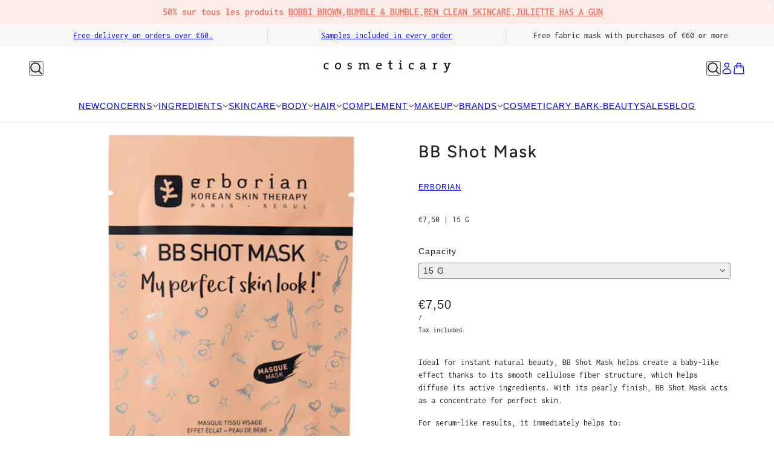

--- FILE ---
content_type: text/html; charset=utf-8
request_url: https://www.cosmeticary.com/en/products/bb-shot-mask?section_id=template--25282902491482__main&option_values=374910124378
body_size: 6501
content:
<div id="shopify-section-template--25282902491482__main" class="shopify-section section--product-page"><script type="module">
  import { Utils } from '@troop-themes/main';
  Utils.updateRecentProducts('bb-shot-mask');
</script>

<div
  class="main-product--root"
  data-product-id="template--25282902491482__main_6614273753161"
  data-section-id="template--25282902491482__main"
  data-section-type="product_page"
  data-container-width="5"
  data-handle="bb-shot-mask"
  data-mobile-spacing-above="none"
  data-mobile-spacing-below="half"
  data-spacing-above="none"
  data-spacing-below="full"
  data-text-alignment="left"
  style="--text-column-width:335px;--media-gap:10px;--thumbnail-width:50px;"
>
  <div class="main-product--wrapper"><div class="main-product--desktop" data-mq="medium-large"><product-media-variants
  class="product-media--variants--root"
  data-id="template--25282902491482__main_6614273753161"
  data-layout="thumbnails"
  data-first-variant-media="20770131935305"
  data-variant-scroll="false"
>
  <div class="product-media--variants"><div
      class="product-media--container"data-container="panel"
        data-columns="1"><div
  class="product-media--root"
  data-id="20770131935305"
  data-active="true"
  data-media-type="image"
  style="--product-media--aspect-ratio:1.0;"
><img src="//www.cosmeticary.com/cdn/shop/products/cosmeticary_erborian_bb_shot_mask.png?v=1634991529&amp;width=750" alt="BB Shot Mask" srcset="//www.cosmeticary.com/cdn/shop/products/cosmeticary_erborian_bb_shot_mask.png?v=1634991529&amp;width=300 300w, //www.cosmeticary.com/cdn/shop/products/cosmeticary_erborian_bb_shot_mask.png?v=1634991529&amp;width=400 400w, //www.cosmeticary.com/cdn/shop/products/cosmeticary_erborian_bb_shot_mask.png?v=1634991529&amp;width=500 500w, //www.cosmeticary.com/cdn/shop/products/cosmeticary_erborian_bb_shot_mask.png?v=1634991529&amp;width=600 600w, //www.cosmeticary.com/cdn/shop/products/cosmeticary_erborian_bb_shot_mask.png?v=1634991529&amp;width=700 700w" width="750" height="750" loading="eager" sizes="(max-width: 767px) calc(100vw - 32px), calc(100vw - 545px)" fetchpriority="high"></div></div>
  </div></div>

    <div
      class="main-product--mobile"
      data-mq="small"
      data-layout="slideshow"
      
        data-container="block"
      
    >
<main-product-carousel
  class="carousel--root"
  data-id="template--25282902491482__main_6614273753161"
  data-last-slide="false"
  data-auto-rotate="false"
  data-columns="1"
  data-mobile-columns="1"
  data-spacing-around-blocks="true"
  data-transition-type="slide"
  style="--total-slides:1;--total-slides-mobile:1;--total-spaces:1;--total-spaces-mobile:1;--slide-height:calc((100vw - 48px) / 1.0);"
>
  <div class="carousel--wrapper">
    <div class="carousel--container"><div
            class="carousel--block"
            data-id="template--25282902491482__main--block-1"
          ><div
  class="product-media--root"
  data-id="20770131935305"
  data-active="true"
  data-media-type="image"
  style="--product-media--aspect-ratio:1.0;"
><img src="//www.cosmeticary.com/cdn/shop/products/cosmeticary_erborian_bb_shot_mask.png?v=1634991529&amp;width=750" alt="BB Shot Mask" srcset="//www.cosmeticary.com/cdn/shop/products/cosmeticary_erborian_bb_shot_mask.png?v=1634991529&amp;width=300 300w, //www.cosmeticary.com/cdn/shop/products/cosmeticary_erborian_bb_shot_mask.png?v=1634991529&amp;width=400 400w, //www.cosmeticary.com/cdn/shop/products/cosmeticary_erborian_bb_shot_mask.png?v=1634991529&amp;width=500 500w, //www.cosmeticary.com/cdn/shop/products/cosmeticary_erborian_bb_shot_mask.png?v=1634991529&amp;width=600 600w, //www.cosmeticary.com/cdn/shop/products/cosmeticary_erborian_bb_shot_mask.png?v=1634991529&amp;width=700 700w" width="750" height="750" loading="lazy" sizes="(max-width: 767px) calc(100vw - 32px), 352px" fetchpriority="auto"></div></div></div>
  </div>
</main-product-carousel></div><form method="post" action="/en/cart/add" id="product_form_6614273753161" accept-charset="UTF-8" class="main-product--form" enctype="multipart/form-data"><input type="hidden" name="form_type" value="product" /><input type="hidden" name="utf8" value="✓" /><div
    class="product--block"
    data-block-type="heading"
    data-fit-together="false"><div
          
            data-transition-item="viewport"
            data-transition-type="slide-in"
          
        >
          <h2 class="product--block--heading" data-item="section-heading">BB Shot Mask</h2>
        </div></div><div
    class="product--block"
    data-block-type="vendor"
    data-fit-together="false"><div class="product--block--vendor" data-item="sub-nav-text">
          <a href="/en/collections/vendors?q=ERBORIAN">ERBORIAN</a>
        </div></div><div
    class="product--block"
    data-block-type="liquid"
    data-fit-together="false"><p id="custom-variant-price" data-product-id="6614273753161">
  <span class="price-grey" data-variant-price data-la-dn-price>
    €7,50
  </span>
  |
  <span class="variant-b-black" data-variant-title>
    15 G
  </span>
</p>

<script>
  document.addEventListener('DOMContentLoaded', function () {
    const priceEl = document.querySelector('[data-variant-price]');
    const titleEl = document.querySelector('[data-variant-title]');
    const variantInput = document.querySelector('input[name="id"]');
    const variants = JSON.parse('[{&quot;id&quot;:39430981648457,&quot;title&quot;:&quot;15 G&quot;,&quot;option1&quot;:&quot;15 G&quot;,&quot;option2&quot;:null,&quot;option3&quot;:null,&quot;sku&quot;:&quot;&quot;,&quot;requires_shipping&quot;:true,&quot;taxable&quot;:true,&quot;featured_image&quot;:null,&quot;available&quot;:false,&quot;name&quot;:&quot;BB Shot Mask - 15 G&quot;,&quot;public_title&quot;:&quot;15 G&quot;,&quot;options&quot;:[&quot;15 G&quot;],&quot;price&quot;:750,&quot;weight&quot;:0,&quot;compare_at_price&quot;:690,&quot;inventory_management&quot;:&quot;shopify&quot;,&quot;barcode&quot;:&quot;&quot;,&quot;requires_selling_plan&quot;:false,&quot;selling_plan_allocations&quot;:[]}]');

    if (!variantInput || !priceEl || !titleEl || !variants.length) return;

    let currentVariantId = variantInput.value;

    function updateDisplayIfChanged() {
      const newVariantId = variantInput.value;
      if (newVariantId !== currentVariantId) {
        const variant = variants.find(v => v.id == newVariantId);
        if (variant) {
          priceEl.textContent = new Intl.NumberFormat('fr-FR', {
            style: 'currency',
            currency: 'EUR'
          }).format(variant.price / 100);
          titleEl.textContent = variant.title;
          currentVariantId = newVariantId;
        }
      }
    }

    // Lancement d’un intervalle toutes les 300ms
    setInterval(updateDisplayIfChanged, 300);
  });
</script></div><div
    class="product--block"
    data-block-type="options"
    data-fit-together="false"><product-options-element
    class="product-options--root"
    data-id="template--25282902491482__main_6614273753161"
    data-main-product="true"
    data-product-handle="bb-shot-mask"
    data-product-url="/en/products/bb-shot-mask"
    aria-busy="false"
  >
    <div class="product-options--container" data-container="block"><div class="product-options--option" data-index="0">
<disclosure-element
  class="disclosure--root"
  data-id="template--25282902491482__main_6614273753161"data-type="option-picker">
  <label
    class="disclosure--label"
    id="template--25282902491482__main_6614273753161-capacity-toggle"
    
      data-item="nav-text"
    
  ><span>Capacity</span>
  </label>

  <div class="disclosure--main">
    <button
      class="disclosure--toggle"
      data-item="nav-text"
      aria-expanded="false"
      aria-controls="template--25282902491482__main_6614273753161-capacity"
      aria-labelledby="template--25282902491482__main_6614273753161-capacity-toggle"
    ><div class="disclosure--current-option">15 G</div><svg class="icon--root icon--chevron-down" width="10" height="6" viewBox="0 0 10 6" xmlns="http://www.w3.org/2000/svg">
      <path d="M5 4.058 8.53.528l.707.707-3.53 3.53L5 5.472.763 1.235 1.47.528 5 4.058Z" fill="#000" fill-rule="nonzero" />
    </svg></button>
    <ul
      class="disclosure--form"
      id="template--25282902491482__main_6614273753161-capacity"
      data-transition-item="viewport"
      data-transition-type="scale-in"
      data-transition-trigger="custom"
      aria-hidden="true"
    ><li
          class="disclosure--option"
          tabindex="0"
          data-item="sub-nav-text"
          data-value="15 G"
          
            data-option-value-id="374910124378"
            data-option-name="capacity"
            data-product-url=""
            
              data-unavailable="true"
            
          
          
            aria-current="true"
          
        >
          15 G
        </li></ul>
    <input
      class="disclosure--input"
      type="hidden"
      
      
        value="15 G"
      
      
        data-option-value-id="374910124378"
        data-option-name="capacity"
        data-product-url=""
      
      data-item="disclosure"
    />
  </div>
</disclosure-element></div></div>

    <script type="application/json" id="variant-json-template--25282902491482__main_6614273753161">{"inventory_policy":"deny","inventory_quantity":0,"id":39430981648457,"title":"15 G","option1":"15 G","option2":null,"option3":null,"sku":"","requires_shipping":true,"taxable":true,"featured_image":null,"available":false,"name":"BB Shot Mask - 15 G","public_title":"15 G","options":["15 G"],"price":750,"weight":0,"compare_at_price":690,"inventory_management":"shopify","barcode":"","requires_selling_plan":false,"selling_plan_allocations":[]}</script>
  </product-options-element></div><div
    class="product--block"
    data-block-type="price"
    data-fit-together="false">

<product-price-element
  data-la-dn-price
  class="product-price--root"
  data-id="template--25282902491482__main_6614273753161"
  data-money-format="€{{amount_with_comma_separator}}"
>
  <div class="product-price--wrapper">
    <div class="product-price--original" data-item='nav-text'>
      €7,50
    </div>

    <div
      class="product-price--compare"
      data-item="nav-text"
      data-text-color="gray"
      aria-hidden="true"
    ></div>
  </div>

  <div
    class="product-price--unit-container"
    data-item="small-text"
    aria-hidden="true"
  >
    <span class="product-price--unit-price"></span>/<span class="product-price--reference-value"></span><span class="product-price--reference-unit"></span>
  </div><div class="product-price--tax" data-item="small-text">Tax included.</div></product-price-element>

<div la-dn-product-banner></div></div><div
    class="product--block"
    data-block-type="description"
    data-fit-together="false"><div class="product--block--description" data-item="rte-content"><p>Ideal for instant natural beauty, BB Shot Mask helps create a baby-like effect thanks to its smooth cellulose fiber structure, which helps diffuse its active ingredients. With its pearly finish, BB Shot Mask acts as a concentrate for perfect skin.</p>

<p> For serum-like results, it immediately helps to:</p>

<ul>

<li> Hydrate and plump the skin,</li>

<li> Smooth and refine skin texture,</li>

<li> Brighten the complexion.</li>


</ul>

<p> As soon as you remove the mask, imperfections appear blurred, your skin looks more beautiful, slightly rosy, as if plumped, supple and soft with a velvety touch.</p></div></div><div
    class="product--block"
    data-block-type="buy-buttons"
    data-fit-together="false">

<product-buy-buttons-element
  class="product-buy-buttons--root"
  data-id="template--25282902491482__main_6614273753161"
  data-cart-type="drawer"
  data-translations=""
  data-container="block"
><button
      class="product-buy-buttons--primary"
      data-enabled="true"
      aria-busy="false"
      data-text="Out of stock"
      
        data-item="secondary-button"
      
      
        data-transition-button
      
disabled>
      <span class="product-buy-buttons--cta-text">Out of stock</span>
      <span class="product-buy-buttons--spinner"><svg class="icon--root icon--spinner">
      <use xmlns:xlink="http://www.w3.org/1999/xlink" xlink:href="#loading-spinner" />
    </svg></span>
    </button><div
      class="product-buy-buttons--drawer"
      data-mq="small"
      aria-hidden="true"
      tabindex="-1"
    >
      <div class="product-buy-buttons--drawer-info-container">
        <div class="product-buy-buttons--drawer-info">
          <div data-item="paragraph">
            <strong>BB Shot Mask</strong>
          </div><div class="product-buy-buttons--drawer-variant" data-item="nav-text">15 G</div></div><button class="product-buy-buttons--drawer-change" type="button" data-item="block-link">
            <span>change</span>
          </button></div>

      <button
        class="product-buy-buttons--primary"
        data-enabled="true"
        aria-busy="false"
        data-text="Out of stock"
        data-item="button"
        
          data-transition-button
        
disabled>
        <span class="product-buy-buttons--cta-text">Out of stock</span>
        <span class="product-buy-buttons--spinner"><svg class="icon--root icon--spinner">
      <use xmlns:xlink="http://www.w3.org/1999/xlink" xlink:href="#loading-spinner" />
    </svg></span>
      </button>
    </div>

  <input
    type="hidden"
    class="product-buy-buttons--input"
    name="id"
    data-id="39430981648457"
    data-sku=""
    data-management="shopify"
    data-policy="deny"
    data-quantity="0"
    value="39430981648457"
  >

  <script type="application/json">
    {
      "add_to_cart": "Add to cart",
      "out_of_stock": "Out of stock",
      "unavailable": "Unavailable"
    }
  </script>
</product-buy-buttons-element></div><div
    class="product--block"
    data-block-type="pickup"
    data-fit-together="false"><product-pickup-element
  class="product-pickup--root"
  data-first-variant-id="39430981648457"
  data-load-first-variant="false"
  data-loading="false"
  data-id="template--25282902491482__main_6614273753161"
  data-is-only-variant="false"
  data-title="BB Shot Mask"
>
  
</product-pickup-element></div><div
    class="product--block"
    data-block-type="collapsible-row"
    data-fit-together="true"><collapsible-row-element class="collapsible-row--root">
    <button
      class="collapsible-row--toggle"
      aria-expanded="false"tabindex="0">
      <label
        class="collapsible-row--heading"
        data-item="nav-text"
        for="template--25282902491482__main--collapsible-row--9"
      >Directions for use</label><svg class="icon--root icon--chevron-down" width="10" height="6" viewBox="0 0 10 6" xmlns="http://www.w3.org/2000/svg">
      <path d="M5 4.058 8.53.528l.707.707-3.53 3.53L5 5.472.763 1.235 1.47.528 5 4.058Z" fill="#000" fill-rule="nonzero" />
    </svg></button><div
        class="collapsible-row--wrapper"
        data-transition-item="viewport"
        data-transition-type="fade-in"
        data-transition-trigger="custom"
      >
        <div
          id="template--25282902491482__main--collapsible-row--9"
          class="collapsible-row--content"
          data-item="rte-content"
        ><p><span class="metafield-multi_line_text_field">Apply light pressure to the mask packaging before opening to distribute the product on the fabric, then apply the unfolded mask to a dry face.  <br />
Leave on for 15 minutes, remove the mask and pat with your fingers to absorb the excess.<br />
 Your skin is ready for the rest of your beauty ritual.<br />
 Single-use mask for immediate results. Avoid contact with eyes.</span></p></div>
      </div></collapsible-row-element>
</div><div
    class="product--block"
    data-block-type="collapsible-row"
    data-fit-together="true"><collapsible-row-element class="collapsible-row--root">
    <button
      class="collapsible-row--toggle"
      aria-expanded="false"tabindex="0">
      <label
        class="collapsible-row--heading"
        data-item="nav-text"
        for="template--25282902491482__main--collapsible-row--10"
      >Ingredients</label><svg class="icon--root icon--chevron-down" width="10" height="6" viewBox="0 0 10 6" xmlns="http://www.w3.org/2000/svg">
      <path d="M5 4.058 8.53.528l.707.707-3.53 3.53L5 5.472.763 1.235 1.47.528 5 4.058Z" fill="#000" fill-rule="nonzero" />
    </svg></button><div
        class="collapsible-row--wrapper"
        data-transition-item="viewport"
        data-transition-type="fade-in"
        data-transition-trigger="custom"
      >
        <div
          id="template--25282902491482__main--collapsible-row--10"
          class="collapsible-row--content"
          data-item="rte-content"
        ><p><span class="metafield-multi_line_text_field">AQUA/WATER - BUTYLENE GLYCOL - VINYL DIMETHICONE/METHICONE SILSESQUIOXANE CROSSPOLYMER - DIMETHICONE/VINYL DIMETHICONE CROSSPOLYMER - ISOSTEARYL NEOPENTANOATE - GLYCERIN - DIPROPYLENE GLYCOL - PANAX GINSENG ROOT EXTRACT - GLYCYRRHIZA GLABRA (LICORICE) ROOT EXTRACT - DIOSCOREA VILLOSA (WILD YAM) ROOT EXTRACT - KIGELIA AFRICANA FRUIT EXTRACT - EQUISETUM GIGANTEUM EXTRACT - POLYSORBATE 80 - SORBITAN SESQUIOLEATE – HYDROXYETHYL ACRYLATE/SODIUM ACRYLOYLDIMETHYL TAURATE COPOLYMER - PHENOXYETHANOL - SILICA – XANTHAN GUM – PERFUME/FRAGRANCE – ETHYLHEXYLGLYCERIN - SORBITAN ISOSTEARATE - POLYSORBATE 60 - ISOCETETH-25 - ISOCETETH-10 - MICA - HEXYL CINNAMAL - ALPHA-ISOMETHYL IONONE - LINALOOL – CITRONELLOL - GERANIOL - EUGENOL - LIMONENE - CI 77891/TAINTIUM DIOXIDE - CI 77491/IRON OXIDES</span></p></div>
      </div></collapsible-row-element>
</div><div
    class="product--block"
    data-block-type="collapsible-row"
    data-fit-together="true"><collapsible-row-element class="collapsible-row--root">
    <button
      class="collapsible-row--toggle"
      aria-expanded="false"tabindex="0">
      <label
        class="collapsible-row--heading"
        data-item="nav-text"
        for="template--25282902491482__main--collapsible-row--11"
      >Delivery costs</label><svg class="icon--root icon--chevron-down" width="10" height="6" viewBox="0 0 10 6" xmlns="http://www.w3.org/2000/svg">
      <path d="M5 4.058 8.53.528l.707.707-3.53 3.53L5 5.472.763 1.235 1.47.528 5 4.058Z" fill="#000" fill-rule="nonzero" />
    </svg></button><div
        class="collapsible-row--wrapper"
        data-transition-item="viewport"
        data-transition-type="fade-in"
        data-transition-trigger="custom"
      >
        <div
          id="template--25282902491482__main--collapsible-row--11"
          class="collapsible-row--content"
          data-item="rte-content"
        ><meta charset="utf-8">
<meta charset="UTF-8">

<p> Deliveries by BPost</p>

<p> <span>Delivery costs:</span></p>

<ul>

<li> For Belgium: €5.25 (free for purchases of €60 or more)</li>

<li> For the Netherlands and Luxembourg: €6.95</li>

<li> For Germany and mainland France: €7.95</li>

<li> For the rest of Europe (excluding French overseas departments and territories): €14.95 </li>


</ul>

<p></p>

<meta charset="utf-8">

<h2></h2></div>
      </div></collapsible-row-element>
</div><div
    class="product--block"
    data-block-type="complementary-products"
    data-fit-together="false"><product-recommendations-element
    class="complementary-products--root"
    data-max-products="2"
    data-product-id="6614273753161"
    data-intent="complementary"
    aria-hidden="false"
  ><h3 class="complementary-products--heading" data-item="block-heading">Pairs well with</h3><div class="complementary-products--container" data-products-container></div>
  </product-recommendations-element></div><div
    class="product--block"
    data-block-type="social-sharing"
    data-fit-together="false"><div
  class="social-icons--root"
  data-type="share"
  data-hover-color="none"
  data-align="left"
  data-mobile-align="left"
><div class="social-icons--items"><a
              class="social-email--link"
              href="mailto:?Subject=BB%20Shot%20Mask&body=https://www.cosmeticary.com/en/products/bb-shot-mask"
              aria-label="Send via email"
            ><svg class="icon--root icon--email" width="27" height="20" viewBox="0 0 27 20" fill="none" xmlns="http://www.w3.org/2000/svg">
      <path d="M13.333 10.792.017 0H26.65L13.333 10.792ZM7.306 8.768 0 2.847v13.89l7.306-7.97Zm12.055 0 7.306 7.969V2.847l-7.306 5.92Zm-1.73 1.4-4.298 3.484-4.297-3.483L.024 20h26.618l-9.01-9.831Z" fill="#000" />
    </svg></a><share-url
              class="social-url--link"
              tabindex="0"
              role="button"
              aria-label="Copy URL"
              aria-describedby="feedback"
            >
              <span aria-hidden="false"><svg class="icon--root icon--link" width="21" height="20" viewBox="0 0 21 20" fill="none" xmlns="http://www.w3.org/2000/svg">
      <path d="M5.824 7.266a5.372 5.372 0 0 1 1.203-.906c2.406-1.326 5.49-.62 7.037 1.724l-1.871 1.871a2.82 2.82 0 0 0-3.195-1.624c-.5.112-.974.36-1.361.748L4.05 12.668a2.796 2.796 0 0 0 0 3.95 2.796 2.796 0 0 0 3.95 0l1.106-1.106c1.006.399 2.084.558 3.15.479l-2.442 2.44a5.358 5.358 0 1 1-7.577-7.577l3.587-3.588Zm5.696-5.697L9.08 4.01a7.111 7.111 0 0 1 3.149.478l1.105-1.105a2.796 2.796 0 0 1 3.95 0 2.796 2.796 0 0 1 0 3.95l-3.588 3.588a2.798 2.798 0 0 1-3.95 0 2.972 2.972 0 0 1-.606-.876l-1.871 1.87c.196.3.4.557.663.82a5.338 5.338 0 0 0 2.53 1.42 5.368 5.368 0 0 0 3.844-.515c.432-.238.838-.54 1.203-.906l3.587-3.587a5.357 5.357 0 1 0-7.576-7.578Z" fill="#000" />
    </svg></span>
              <span aria-hidden="true"><svg class="icon--root icon--share" width="512" height="512" viewBox="0 0 512 512" fill="none" xmlns="http://www.w3.org/2000/svg">
      <path d="M85.469 513c-8.652-3.562-15.638-8.299-17.723-17.768-.345-1.565-.715-3.172-.716-4.759-.033-100.65.018-201.299-.1-301.949-.013-10.828 11.792-22.763 22.871-22.617 23.159.306 46.324.08 69.487.098 16.597.012 28.768 18.761 22.125 34.09-4.612 10.641-12.637 16.028-24.361 15.93-13.146-.109-26.295-.025-39.747-.025v246.684h279.367V216.282c-1.014-.081-2.272-.267-3.531-.269-12.831-.021-25.667.209-38.492-.077-12.218-.272-20.89-8.594-23.52-20.188-2.615-11.525 4.769-24.275 15.492-27.815 3.165-1.045 6.583-1.826 9.891-1.85 22.329-.159 44.668.29 66.985-.237 11.552-.272 23.671 12.105 23.643 23.479-.243 98.982-.229 197.966-.031 296.948.026 12.826-5.131 21.344-17.013 26.376C315.312 513 200.625 513 85.469 513Z" fill="#000" />
      <path d="M263.535 1c7.303 2.851 12.685 7.568 17.853 12.792 21.333 21.563 42.805 42.987 64.324 64.364 5.939 5.899 9.914 12.512 11.007 21.025 1.378 10.718-10.252 25.045-21.32 25.854-9.56.699-17.499-2.032-24.19-9.194-7.96-8.519-16.433-16.559-24.693-24.796-1.122-1.119-2.301-2.18-4.516-4.268v6.429c0 81.997-.129 163.994.127 245.991.042 13.624-10.466 25.79-25.251 25.72-14.532-.068-25.062-12.037-25.014-25.969.281-81.83.138-163.661.138-245.491v-6.548c-2.066 1.882-3.246 2.876-4.336 3.962-8.852 8.823-17.824 17.532-26.491 26.535-8.979 9.328-24.782 10.969-35.307 1.756-9.526-8.34-11.251-23.274-3.735-33.67 2.587-3.579 5.729-6.794 8.859-9.936 22.113-22.196 44.188-44.433 66.557-66.371 3.323-3.26 8.123-5.014 12.346-7.825C254.357 1 258.714 1 263.535 1Z" fill="#000" />
    </svg></span>
            </share-url></div></div>
</div><div
    class="product--block"
    data-block-type="low-stock"
    data-fit-together="false"><product-low-stock-element
  class="product-low-stock--root"
  data-id="template--25282902491482__main_6614273753161"
  data-initial-availability="false"
  data-initial-quantity="0"
  style="--progress-percent:0.0%;"
  
    data-threshold="2"
  
>
  <p class="product-low-stock--message" data-item="caption"></p><div class="product-low-stock--bar"></div><script type="application/json" id="template--25282902491482__main_6614273753161-low_stock_translations">
    {
      "low_in_stock": {
        "one": "Hurry, only 1 item left!",
        "other": "Hurry, only 2 items left!"
      }
    }
  </script>
</product-low-stock-element></div><input type="hidden" name="quantity" value="1" min="1" pattern="[0-9]*" tabindex="-1"><input type="hidden" name="product-id" value="6614273753161" /><input type="hidden" name="section-id" value="template--25282902491482__main" /></form></div>
</div>



<script>
  document.addEventListener('DOMContentLoaded', function () {
    const variantSelector = document.querySelector('select[name="id"]');
    const priceElement = document.querySelector('[data-variant-price]');
    const titleElement = document.querySelector('[data-variant-title]');

    if (!variantSelector || !priceElement || !titleElement) return;

    variantSelector.addEventListener('change', function () {
      const selectedVariantId = this.value;

      // On récupère les données de produit depuis Shopify (déjà présentes dans le thème)
      const variants = JSON.parse('[{&quot;id&quot;:39430981648457,&quot;title&quot;:&quot;15 G&quot;,&quot;option1&quot;:&quot;15 G&quot;,&quot;option2&quot;:null,&quot;option3&quot;:null,&quot;sku&quot;:&quot;&quot;,&quot;requires_shipping&quot;:true,&quot;taxable&quot;:true,&quot;featured_image&quot;:null,&quot;available&quot;:false,&quot;name&quot;:&quot;BB Shot Mask - 15 G&quot;,&quot;public_title&quot;:&quot;15 G&quot;,&quot;options&quot;:[&quot;15 G&quot;],&quot;price&quot;:750,&quot;weight&quot;:0,&quot;compare_at_price&quot;:690,&quot;inventory_management&quot;:&quot;shopify&quot;,&quot;barcode&quot;:&quot;&quot;,&quot;requires_selling_plan&quot;:false,&quot;selling_plan_allocations&quot;:[]}]');
      
      const selectedVariant = variants.find(variant => variant.id == selectedVariantId);

      if (selectedVariant) {
        priceElement.textContent = (selectedVariant.price / 100).toFixed(2) + " €";
        titleElement.textContent = selectedVariant.title;
      }
    });
  });
</script></div>

--- FILE ---
content_type: text/html; charset=utf-8
request_url: https://www.cosmeticary.com/en/apps/discountninja/product/v5.2/data?handle=travel-size-100-off&version=4
body_size: -560
content:
{
  "Version": "5.9.0",
  "Source": "Shopify",
  "Currency": "EUR",
  "Id": "10249843540314",
  "Handle": "travel-size-100-off",
  "Price": 895,
  "CompareAtPrice": 0,
  "Collections": "visage,gifting",
  "CollectionIds": "89943277641,634936394074",  
  "Tags": "visage",
  "Available": true,
  "Variants": [{
   			"Id":51454316609882,
   			"Price":895,
   			"CompareAtPrice":895,   			
   			"Available":true,
            "RequiresSellingPlan":false,
			"SellingPlanAllocations": []
   		}]
}